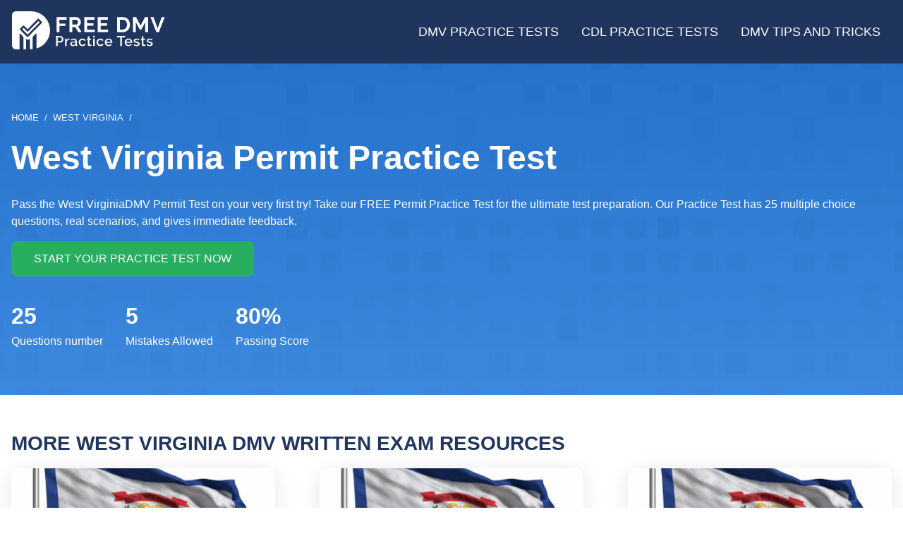

--- FILE ---
content_type: text/html; charset=UTF-8
request_url: https://freedmvpracticetests.com/wv-west-virginia/west-virginia-permit-practice-test
body_size: 9509
content:
<!DOCTYPE html><html lang="en" dir="ltr" prefix="og: https://ogp.me/ns#"><head><meta charset="utf-8" /><noscript><style>form.antibot * :not(.antibot-message) { display: none !important; }</style></noscript><script>(function(w,d,s,l,i){w[l]=w[l]||[];w[l].push({'gtm.start':
new Date().getTime(),event:'gtm.js'});var f=d.getElementsByTagName(s)[0],
j=d.createElement(s),dl=l!='dataLayer'?'&amp;l='+l:'';j.async=true;j.src=
'https://www.googletagmanager.com/gtm.js?id='+i+dl;f.parentNode.insertBefore(j,f);
})(window,document,'script','dataLayer','GTM-WXFMDJV');
</script><meta name="description" content="Pass the West VirginiaDMV Permit Test on your very first try! Take our FREE Permit Practice Test for the ultimate test preparation. Our Practice Test has 25 multiple choice questions, real scenarios, and gives immediate feedback." /><meta name="keywords" content="West Virginia Permit Practice Test" /><link rel="canonical" href="https://freedmvpracticetests.com/wv-west-virginia/west-virginia-permit-practice-test" /><meta property="og:site_name" content="Free DMV Practice Tests" /><meta property="og:type" content="article" /><meta property="og:url" content="https://freedmvpracticetests.com/wv-west-virginia/west-virginia-permit-practice-test" /><meta property="og:title" content="2026 Free West Virginia Permit Practice Test" /><meta property="og:description" content="Pass the West VirginiaDMV Permit Test on your very first try! Take our FREE Permit Practice Test for the ultimate test preparation. Our Practice Test has 25 multiple choice questions, real scenarios, and gives immediate feedback." /><meta name="Generator" content="Drupal 10 (https://www.drupal.org)" /><meta name="MobileOptimized" content="width" /><meta name="HandheldFriendly" content="true" /><meta name="viewport" content="width=device-width, initial-scale=1.0" /><script type="application/ld+json">{"@context": "https://schema.org","@graph": [{"@type": "WebApplication","url": "https://freedmvpracticetests.com/wv-west-virginia/west-virginia-permit-practice-test","name": "2026 Free West Virginia Permit Practice Test","applicationCategory": "EducationalApplication","operatingSystem": "All","aggregateRating": {"@type": "AggregateRating","ratingValue": "4.50","ratingCount": "10","bestRating": "5","worstRating": "1"},"offers": {"@type": "Offer","@id": "https://freedmvpracticetests.com/wv-west-virginia/west-virginia-permit-practice-test","price": "0.00","priceCurrency": "USD","url": "https://freedmvpracticetests.com/wv-west-virginia/west-virginia-permit-practice-test"}},{"@type": "WebPage","@id": "https://freedmvpracticetests.com/wv-west-virginia/west-virginia-permit-practice-test","breadcrumb": {"@type": "BreadcrumbList","itemListElement": [{"@type": "ListItem","position": 1,"name": "Home","item": "https://freedmvpracticetests.com/"},{"@type": "ListItem","position": 2,"name": "West Virginia","item": "https://freedmvpracticetests.com/wv-west-virginia"},{"@type": "ListItem","position": 3,"name": "","item": "https://freedmvpracticetests.com/wv-west-virginia/west-virginia-permit-practice-test"}]}},{"@type": "WebSite","@id": "https://freedmvpracticetests.com/","name": "Free DMV Practice Tests","url": "https://freedmvpracticetests.com/"}]
}</script><link href="https://adservice.google.com" rel="preconnect" crossorigin /><link href="https://tpc.googlesyndication.com" rel="preconnect" crossorigin /><link href="https://www.googletagservices.com" rel="preconnect" crossorigin /><link href="https://inventoryguidelines.rtbhouse.com" rel="preconnect" crossorigin /><script src="https://securepubads.g.doubleclick.net/tag/js/gpt.js" async></script><script src="https://inventoryguidelines.rtbhouse.com/dmv/prebid.js" async></script><link rel="icon" href="/themes/custom/fdpt_emulsify/favicon.ico" type="image/vnd.microsoft.icon" /><link rel="alternate" hreflang="en" href="https://freedmvpracticetests.com/wv-west-virginia/west-virginia-permit-practice-test" /><link rel="back" href="https://freedmvpracticetests.com/wv-west-virginia/west-virginia-permit-practice-test/back" /><link rel="revision" href="https://freedmvpracticetests.com/wv-west-virginia/west-virginia-permit-practice-test" /><title>2026 West Virginia Permit Practice Test</title><link rel="stylesheet" media="all" href="/sites/default/files/css/css_wae5xFqyO-N6gq0SIxYk9nHJcnKNZzzhr0B6GzTcdbo.css?delta=0&amp;language=en&amp;theme=fdpt_emulsify&amp;include=[base64]" /><link rel="stylesheet" media="all" href="/sites/default/files/css/css_3HT3-WeefCWbvK578LMURO1fVXnFpAnhsSkAPzzEzMc.css?delta=1&amp;language=en&amp;theme=fdpt_emulsify&amp;include=[base64]" /></head><body> <a href="#main-content" class="visually-hidden focusable"> Skip to main content </a> <noscript><iframe src="https://www.googletagmanager.com/ns.html?id=GTM-WXFMDJV" height="0" width="0" style="display:none;visibility:hidden;"></iframe></noscript><div class="dialog-off-canvas-main-canvas" data-off-canvas-main-canvas><div class="page-container"> <header class="header"><div class="header__inner"><div class="header__branding"> <a class="logo-link" href="/"
> <img class="logo__image" src="/themes/custom/fdpt_emulsify/images/logo.svg" alt="Free DMV Practice Tests" width="218" height="54" loading="lazy" /> </a></div><div class="header__menu"> <nav> <a href="#" id="toggle-expand" class="toggle-expand" aria-label="Expand main menu"> <span class="toggle-expand__line"></span> <span class="toggle-expand__line"></span> <span class="toggle-expand__line"></span> </a><div id="main-nav" class="main-nav"><ul class="main-menu"><li class="main-menu__item main-menu__item--with-sub"> <a href="/" title="Free DMV Practice Tests" class="main-menu__link main-menu__link--with-sub" data-drupal-link-system-path="&lt;front&gt;">DMV Practice Tests</a><ul class="main-menu main-menu--sub main-menu--sub-1"><li class="main-menu__item main-menu__item--sub main-menu__item--sub-1"> <a href="/dmv-permit-practice-test" title="Practice for the Written Temps or DMV Driver&#039;s Permit Test" class="main-menu__link main-menu__link--sub main-menu__link--sub-1">Permit Practice Test</a></li><li class="main-menu__item main-menu__item--sub main-menu__item--sub-1"> <a href="/motorcycle-permit-practice-test" title="Free Motorcycle Permit Test" class="main-menu__link main-menu__link--sub main-menu__link--sub-1">Free Motorcycle Permit Test</a></li><li class="main-menu__item main-menu__item--sub main-menu__item--sub-1"> <a href="/road-sign-practice-test" title="Road Signs Practice Test" class="main-menu__link main-menu__link--sub main-menu__link--sub-1">Road Signs Practice Test</a></li></ul></li><li class="main-menu__item main-menu__item--with-sub"> <a href="/cdl" title="Free CDL Practice Tests" class="main-menu__link main-menu__link--with-sub">CDL Practice Tests</a><ul class="main-menu main-menu--sub main-menu--sub-1"><li class="main-menu__item main-menu__item--sub main-menu__item--sub-1"> <a href="https://freedmvpracticetests.com/cdl/commercial-class-a-drivers-license-practice-test" title="CDL Class A Endorsement Practice Tests" class="main-menu__link main-menu__link--sub main-menu__link--sub-1">Class A CDL Practice</a></li><li class="main-menu__item main-menu__item--sub main-menu__item--sub-1"> <a href="https://freedmvpracticetests.com/cdl/class-b-commercial-drivers-license-practice-test" title="CDL Class B Endorsement Practice Tests" class="main-menu__link main-menu__link--sub main-menu__link--sub-1">Class B CDL Practice</a></li><li class="main-menu__item main-menu__item--sub main-menu__item--sub-1"> <a href="https://freedmvpracticetests.com/cdl/class-c-cdl-with-hazmat-endorsement-practice-test" title="Class C Hazmat Endorsement Practice Tests" class="main-menu__link main-menu__link--sub main-menu__link--sub-1">Class C Practice</a></li><li class="main-menu__item main-menu__item--sub main-menu__item--sub-1"> <a href="https://freedmvpracticetests.com/cdl/cdl-doubles-and-triples-endorsement-t-practice-test" title="CDL Doubles and Triples Endorsement T Practice Tests" class="main-menu__link main-menu__link--sub main-menu__link--sub-1">Doubles and Triples</a></li><li class="main-menu__item main-menu__item--sub main-menu__item--sub-1"> <a href="https://freedmvpracticetests.com/cdl/cdl-hazmat-endorsement-h-practice-test" title="CDL HazMat Endorsement H Practice Tests" class="main-menu__link main-menu__link--sub main-menu__link--sub-1">CDL HazMat Practice</a></li><li class="main-menu__item main-menu__item--sub main-menu__item--sub-1"> <a href="https://freedmvpracticetests.com/cdl/cdl-passenger-endorsement-p-practice-test" title="CDL Passenger Endorsement P Practice Tests" class="main-menu__link main-menu__link--sub main-menu__link--sub-1">CDL Passenger P Practice</a></li><li class="main-menu__item main-menu__item--sub main-menu__item--sub-1"> <a href="https://freedmvpracticetests.com/cdl/cdl-school-bus-endorsement-s-practice-test" title="CDL School Bus S Practice Tests" class="main-menu__link main-menu__link--sub main-menu__link--sub-1">CDL School Bus S Practice</a></li><li class="main-menu__item main-menu__item--sub main-menu__item--sub-1"> <a href="https://freedmvpracticetests.com/cdl/cdl-tanker-endorsement-n-practice-test" title="CDL Tanker Endorsement N Practice Test" class="main-menu__link main-menu__link--sub main-menu__link--sub-1">CDL Tanker N Practice</a></li><li class="main-menu__item main-menu__item--sub main-menu__item--sub-1"> <a href="https://freedmvpracticetests.com/cdl/cdl-tanker-and-hazmat-combo-endorsement-x" title="Combination Tank / Hazmat Endorsement Practice Tests" class="main-menu__link main-menu__link--sub main-menu__link--sub-1">Tank / Hazmat Practice Tests</a></li></ul></li><li class="main-menu__item"> <a href="/blog" title="DMV Practice Tests Tips" class="main-menu__link">DMV Tips and Tricks</a></li></ul></div></nav></div></div></header><div class="main" id="main-content"> <main role="main" class="main-content"><div><div data-drupal-messages-fallback class="hidden"></div><form class="permit-quiz-view-form" data-drupal-selector="permit-quiz-view-form" action="/wv-west-virginia/west-virginia-permit-practice-test" method="post" id="permit-quiz-view-form" accept-charset="UTF-8"><div data-drupal-selector="edit-content" class="permit_quiz"><div class="layout layout--50-50 heading-inherit layout-two-col" style="color:#ffffff;padding-top:4rem;padding-bottom:4rem"><div class="layout__background" style="background-image:linear-gradient(to bottom, rgb(21, 99, 190) 0%, rgb(79, 153, 238) 100%)"><div> <picture loading="eager" width="1920" height="588" class="image"
> <source srcset="/sites/default/files/styles/w1920/public/images/background.png 1x" media="(min-width: 1366px)" type="image/png" width="1920" height="588"/> <source srcset="/sites/default/files/styles/w1366/public/images/background.png 1x" media="(min-width: 1200px)" type="image/png" width="1366" height="418"/> <source srcset="/sites/default/files/styles/w1200/public/images/background.png 1x" media="(min-width: 992px)" type="image/png" width="1200" height="368"/> <source srcset="/sites/default/files/styles/w992/public/images/background.png 1x" media="(min-width: 768px)" type="image/png" width="992" height="304"/> <source srcset="/sites/default/files/styles/w768/public/images/background.png 1x" media="(min-width: 576px)" type="image/png" width="768" height="235"/> <source srcset="/sites/default/files/styles/w576/public/images/background.png 1x" type="image/png" width="576" height="176"/> <img class="image" src="/sites/default/files/styles/w1920/public/images/background.png" alt="Hero background" width="1920" height="588" /></picture></div></div><div class="layout__inner" ><div class="layout-two-col__region layout-two-col__region--top layout-two-col__region--span layout__region"><div class="block"> <nav role='navigation' aria-labelledby='system-breadcrumb'><h2 class="visually-hidden" id='system-breadcrumb'>Breadcrumb</h2><ol class="breadcrumb"><li class="breadcrumb__item"> <a class="breadcrumb__link" href="/">Home</a></li><li class="breadcrumb__item"> <a class="breadcrumb__link" href="/wv-west-virginia">West Virginia</a></li><li class="breadcrumb__item"></li></ol> </nav></div></div><div class="layout-two-col__region layout-two-col__region--left layout-two-col__region--span layout__region"><div class="block"><div><h1>West Virginia Permit Practice Test</h1></div></div><div class="block"><div class="quiz-description"><div><div class="layout layout-one-col" ><div class="layout__inner" ><div class="layout-one-col__region layout__region"><div class="paragraph paragraph__html" data-pid="4182"><div class="text-long">Pass the West VirginiaDMV Permit Test on your very first try! Take our FREE Permit Practice Test for the ultimate test preparation. Our Practice Test has 25 multiple choice questions, real scenarios, and gives immediate feedback.</div></div><div class="paragraph paragraph__block" data-pid="5967"><div><div id="block-quizstartbutton" class="block"> <input class="button--green button--upper button--margin-bottom button js-form-submit form-submit form-item__button" type="submit" name="quiz_submit" value="Start your practice test now" /></div></div></div></div></div></div></div></div></div></div><div class="layout-two-col__region layout-two-col__region--bottom layout-two-col__region--span layout__region"><div class="block"><div class="number-info"><div class="number-info__item"><div class="number-info__number"> 25</div><div class="number-info__text"> Questions number</div></div><div class="number-info__item"><div class="number-info__number"> 5</div><div class="number-info__text"> Mistakes Allowed</div></div><div class="number-info__item"><div class="number-info__number"> 80%</div><div class="number-info__text"> Passing Score</div></div></div></div></div></div></div><div class="block"><div id="gamw_c6f74219-ad4f-44eb-94c1-62171c27e2eb" data-prebid-id="uPKKBCziwIoiEIGArHn4" data-uuid="c6f74219-ad4f-44eb-94c1-62171c27e2eb" data-ad-unit="dmv/freedmvpracticetests.com" data-machine-name="fdpt_leader_board_ros_desktop" data-out-of-page="false" data-out-of-page-format="" data-targeting="[]" data-sizes="[[320,50],[468,60],[728,90],[970,90]]" data-responsive-sizes="{&quot;0&quot;:[[320,50]],&quot;576&quot;:[[320,50],[468,60]],&quot;768&quot;:[[468,60],[728,90]],&quot;992&quot;:[[320,50],[728,90]],&quot;1200&quot;:[[970,90]],&quot;1366&quot;:[[970,90]]}" class="js-gamw-slot gamw-dmv-freedmvpracticetestscom"></div></div><div class="layout layout-one-col" style="padding-top:1rem;padding-bottom:1rem"><div class="layout__inner" ><div class="layout-one-col__region layout__region"><div class="block views-element-container"><h2 class="h2">More West Virginia DMV Written Exam Resources</h2><div><div class="js-view-dom-id-ad8e54dde178f444bc341619f48bba6e71cac71af56ca9bec70c168d216e8beb refreshable"><div class="quizzes-rows"><div class="css-grid css-grid--masonry"><div class="css-grid__item"><div class="card"data-quiz-id="162"><div class="card__image"> <picture width="768" height="369" class="image"
> <source srcset="/sites/default/files/styles/500x240/https/master-7rqtwti-pp6rdg3sgfow4.us-3.platformsh.site/storage/images/146888762-3-0-0-60d9d09c40ffd327923217.jpg 1x" media="(min-width: 768px)" type="image/jpeg" width="500" height="240"/> <source srcset="/sites/default/files/styles/768x369/https/master-7rqtwti-pp6rdg3sgfow4.us-3.platformsh.site/storage/images/146888762-3-0-0-60d9d09c40ffd327923217.jpg 1x" type="image/jpeg" width="768" height="369"/> <img class="image" src="/sites/default/files/styles/768x369/https/master-7rqtwti-pp6rdg3sgfow4.us-3.platformsh.site/storage/images/146888762-3-0-0-60d9d09c40ffd327923217.jpg" alt="West Virginia Permit Practice Test 2" width="768" height="369" loading="lazy" /></picture></div><div class="card__content"><div class="card__header"><h3 class="card__heading"> West Virginia Permit Practice Test 2</h3> <svg class="card__icon" > <use xlink:href="/themes/custom/fdpt_emulsify/dist/icons.svg#arrow-right"></use></svg></div><p class="card__body"> Take our FREE WV Permit Practice Test today!</p> <a class="card__link" href="/wv-west-virginia/west-virginia-permit-practice-test-2"
> West Virginia Permit Practice Test 2 </a><div class="card__bottom"><div class="card__column card__column--questions"><div class="card__value">25</div><div class="card__description">Questions</div></div><div class="card__column card__column--mistakes"><div class="card__value">5 mistakes</div><div class="card__description">Allowed to pass</div></div></div></div></div></div><div class="css-grid__item"><div class="card"data-quiz-id="161"><div class="card__image"> <picture width="768" height="369" class="image"
> <source srcset="/sites/default/files/styles/500x240/https/master-7rqtwti-pp6rdg3sgfow4.us-3.platformsh.site/storage/images/146888762-4-0-0-60d9d09be9ab2824069549.jpg 1x" media="(min-width: 768px)" type="image/jpeg" width="500" height="240"/> <source srcset="/sites/default/files/styles/768x369/https/master-7rqtwti-pp6rdg3sgfow4.us-3.platformsh.site/storage/images/146888762-4-0-0-60d9d09be9ab2824069549.jpg 1x" type="image/jpeg" width="768" height="369"/> <img class="image" src="/sites/default/files/styles/768x369/https/master-7rqtwti-pp6rdg3sgfow4.us-3.platformsh.site/storage/images/146888762-4-0-0-60d9d09be9ab2824069549.jpg" alt="West Virginia Permit Practice Test 3" width="768" height="369" loading="lazy" /></picture></div><div class="card__content"><div class="card__header"><h3 class="card__heading"> West Virginia Permit Practice Test 3</h3> <svg class="card__icon" > <use xlink:href="/themes/custom/fdpt_emulsify/dist/icons.svg#arrow-right"></use></svg></div><p class="card__body"> Are you prepared for your DMV Permit Test?</p> <a class="card__link" href="/wv-west-virginia/west-virginia-permit-practice-test-3"
> West Virginia Permit Practice Test 3 </a><div class="card__bottom"><div class="card__column card__column--questions"><div class="card__value">25</div><div class="card__description">Questions</div></div><div class="card__column card__column--mistakes"><div class="card__value">5 mistakes</div><div class="card__description">Allowed to pass</div></div></div></div></div></div><div class="css-grid__item"><div class="card"data-quiz-id="160"><div class="card__image"> <picture width="768" height="369" class="image"
> <source srcset="/sites/default/files/styles/500x240/https/master-7rqtwti-pp6rdg3sgfow4.us-3.platformsh.site/storage/images/146888762-5-0-0-60d9d09b9f170089615083.jpg 1x" media="(min-width: 768px)" type="image/jpeg" width="500" height="240"/> <source srcset="/sites/default/files/styles/768x369/https/master-7rqtwti-pp6rdg3sgfow4.us-3.platformsh.site/storage/images/146888762-5-0-0-60d9d09b9f170089615083.jpg 1x" type="image/jpeg" width="768" height="369"/> <img class="image" src="/sites/default/files/styles/768x369/https/master-7rqtwti-pp6rdg3sgfow4.us-3.platformsh.site/storage/images/146888762-5-0-0-60d9d09b9f170089615083.jpg" alt="West Virginia Permit Practice Test 4" width="768" height="369" loading="lazy" /></picture></div><div class="card__content"><div class="card__header"><h3 class="card__heading"> West Virginia Permit Practice Test 4</h3> <svg class="card__icon" > <use xlink:href="/themes/custom/fdpt_emulsify/dist/icons.svg#arrow-right"></use></svg></div><p class="card__body"> Want to know what questions will be on the DMV Permit Test?</p> <a class="card__link" href="/wv-west-virginia/west-virginia-permit-practice-test-4"
> West Virginia Permit Practice Test 4 </a><div class="card__bottom"><div class="card__column card__column--questions"><div class="card__value">25</div><div class="card__description">Questions</div></div><div class="card__column card__column--mistakes"><div class="card__value">5 mistakes</div><div class="card__description">Allowed to pass</div></div></div></div></div></div><div class="css-grid__item"><div class="card"data-quiz-id="159"><div class="card__image"> <picture width="768" height="369" class="image"
> <source srcset="/sites/default/files/styles/500x240/https/master-7rqtwti-pp6rdg3sgfow4.us-3.platformsh.site/storage/images/146888762-6-0-0-60d9d09b539a6396510604.jpg 1x" media="(min-width: 768px)" type="image/jpeg" width="500" height="240"/> <source srcset="/sites/default/files/styles/768x369/https/master-7rqtwti-pp6rdg3sgfow4.us-3.platformsh.site/storage/images/146888762-6-0-0-60d9d09b539a6396510604.jpg 1x" type="image/jpeg" width="768" height="369"/> <img class="image" src="/sites/default/files/styles/768x369/https/master-7rqtwti-pp6rdg3sgfow4.us-3.platformsh.site/storage/images/146888762-6-0-0-60d9d09b539a6396510604.jpg" alt="West Virginia Permit Practice Test 5" width="768" height="369" loading="lazy" /></picture></div><div class="card__content"><div class="card__header"><h3 class="card__heading"> West Virginia Permit Practice Test 5</h3> <svg class="card__icon" > <use xlink:href="/themes/custom/fdpt_emulsify/dist/icons.svg#arrow-right"></use></svg></div><p class="card__body"> Your Permit Test is coming up, and we&#039;re here to help you pass!</p> <a class="card__link" href="/wv-west-virginia/west-virginia-permit-practice-test-5"
> West Virginia Permit Practice Test 5 </a><div class="card__bottom"><div class="card__column card__column--questions"><div class="card__value">25</div><div class="card__description">Questions</div></div><div class="card__column card__column--mistakes"><div class="card__value">5 mistakes</div><div class="card__description">Allowed to pass</div></div></div></div></div></div><div class="css-grid__item"><div class="card"data-quiz-id="778"><div class="card__image"> <picture width="768" height="369" class="image"
> <source srcset="/sites/default/files/styles/500x240/https/master-7rqtwti-pp6rdg3sgfow4.us-3.platformsh.site/storage/images/177368144-100-0-0-60d9d168b8b6c838312293.png 1x" media="(min-width: 768px)" type="image/png" width="500" height="240"/> <source srcset="/sites/default/files/styles/768x369/https/master-7rqtwti-pp6rdg3sgfow4.us-3.platformsh.site/storage/images/177368144-100-0-0-60d9d168b8b6c838312293.png 1x" type="image/png" width="768" height="369"/> <img class="image" src="/sites/default/files/styles/768x369/https/master-7rqtwti-pp6rdg3sgfow4.us-3.platformsh.site/storage/images/177368144-100-0-0-60d9d168b8b6c838312293.png" alt="West Virginia Road Signs and Traffic Signals Test" width="768" height="369" loading="lazy" /></picture></div><div class="card__content"><div class="card__header"><h3 class="card__heading"> West Virginia Road Signs and Traffic Signals Test</h3> <svg class="card__icon" > <use xlink:href="/themes/custom/fdpt_emulsify/dist/icons.svg#arrow-right"></use></svg></div><p class="card__body"> Practice your West Virginia Road Signs and Traffic Signals with this FREE p</p> <a class="card__link" href="/wv-west-virginia/west-virginia-road-signs-and-traffic-signals-test"
> West Virginia Road Signs and Traffic Signals Test </a><div class="card__bottom"><div class="card__column card__column--questions"><div class="card__value">25</div><div class="card__description">Questions</div></div><div class="card__column card__column--mistakes"><div class="card__value">5 mistakes</div><div class="card__description">Allowed to pass</div></div></div></div></div></div></div></div></div></div></div></div></div></div><div class="layout layout-one-col" ><div class="layout__inner" ><div class="layout-one-col__region layout__region"><div class="block"><div class="paragraphs"><div class="layout layout-one-col" ><div class="layout__inner" ><div class="layout-one-col__region layout__region"><div class="paragraph paragraph__html" data-pid="593"><div class="text-long"><h2>Pass the West Virginia Teen Permit Test Using Practice Tests</h2><p>If you're ready to get your West Virginia driving permit, take our WV permit practice test. The more you take it, the better your chances of passing the official test on the first try.</p><h3>How Our Practice Test Helps You</h3><p>It is the dream of every young kid to be able to drive a car for the first time, and this dream can finally be realized by teenagers over the age of 15 in West Virginia. While most states require teenagers to take a drivers education course before obtaining their permits, West Virginia only requires your parents' permission. Since you may not have any previous driving knowledge, our WV permit practice test becomes even more important. Taking our practice test will make the studying process much easier. You will will learn the new information quicker while also being able to identify any of your problem areas.</p><p>When you think you are ready to obtain your West Virginia teen permit, you will head to your local DMV office to take the test. The West Virginia DMV permit test consists of 25 multiple-choice questions. These questions cover the rules of the road, safe driving habits, road signs and more. A score of 80 percent is needed in order to pass the test, so you will need to get at least 20 questions right to receive your West Virginia driving permit.</p><p>Our West Virginia permit practice tests are designed to be similar to the test at your local DMV. Since the practice test contains randomized questions, it is recommended that you take it multiple times. This way, you'll be better prepared for the questions you will need to answer on the West Virginia DMV permit test. While the practice test will spend some time on road signs, you can also take a practice test exclusively devoted to <a href="/wv-west-virginia/road-signs-and-signals-practice-test">road signs.</a> Once you have a firm grasp on the material and have passed our practice tests multiple times, it will be time to head to your local DMV and get your West Virginia teen driving permit.</p></div></div></div></div></div></div></div></div></div></div><div class="layout layout-one-col" ><div class="layout__inner" style="position:absolute;top:0;left:0;right:0;transform:translateY(-50%);display:flex;justify-content:center"><div class="layout-one-col__region layout__region"><div class="block"> <input type="submit" name="quiz_submit" value="Start your practice test now" class="button js-form-submit form-submit form-item__button" /></div></div></div></div><div class="layout layout-one-col" ><div class="layout__inner" ><div class="layout-one-col__region layout__region"><div class="block layout views-element-container"><h2 class="h2">West Virginia DMV Sample Test Questions</h2><div><div class="js-view-dom-id-b1cd4d8cf8fbc2e74d6fef8ccc5fe1d266060bb352e5bb7614097d48fb6153f1"><div class="question-examples"><div class="question"><div class="question__title"> A crash involving injury or more than $500 worth of damage must be reported within:</div><ul class="question__options"><li>24 hours.</li><li>5 days.</li><li>7 days.</li><li>15 days.</li><li>30 days.</li></ul></div><div class="question"><div class="question__title"> A school driver eligibility certificate requires that an applicant&#039;s parent or legal guardian must submit _______ proofs of WV residency.</div><ul class="question__options"><li>1</li><li>2</li><li>3</li><li>4</li><li>5</li></ul></div><div class="question"><div class="question__title"> As far as the driving record goes, how many &quot;points&quot; does failure to maintain control of the vehicle warrant?</div><ul class="question__options"><li>2</li><li>3</li><li>5</li><li>6</li><li>8</li></ul></div><div class="question"><div class="question__title"> Barring poor weather or road conditions, what is the minimum speed at which you should operate your motor vehicle on the interstate?</div><ul class="question__options"><li>45 mph.</li><li>50 mph.</li><li>55 mph.</li><li>60 mph.</li><li>65 mph.</li></ul></div><div class="question"><div class="question__title"> For out-of-state transfers for applicants under the age of 18, which of the following is true of their past driving record?</div><ul class="question__options"><li>No matter the state record or permits issued, an applicant under the age of 18 wishing to receive a driver&#039;s license permit in West Virginia may not have their driving record transferred.</li><li>All previous state permits and records automatically transfer to a West Virginia driver&#039;s license permit.</li><li>If an applicant under the age of 18 presents their driving record from their previous state, they will be credited with the time they held their previous driver&#039;s license permit and it will be put towards the requirement time period necessary for a level 1 GDL instruction permit.</li><li>Applicants under the age of 18 cannot obtain a West Virginia driver&#039;s license permit until they are 21 years of age.</li><li>None of the answers listed.</li></ul></div></div></div></div></div></div></div></div><div class="layout layout-one-col" style="padding-top:1rem;padding-bottom:1rem"><div class="layout__inner" ><div class="layout-one-col__region layout__region"><div class="block views-element-container"><h2 class="h2">Hand book study guide</h2><div><div class="js-view-dom-id-a22820a5c127ab1bded1310a202d66e242ddddacf9c2ee9f129501901060041a"><div class="css-grid"><div class="css-grid__item"><div class="card card--simple"><div class="card__image"> <picture width="768" height="369" class="image"
> <source srcset="/sites/default/files/styles/500x240/theme/fdpt_emulsify/images/quiz_default.jpg 1x" media="(min-width: 768px)" type="image/jpeg" width="500" height="240"/> <source srcset="/sites/default/files/styles/768x369/theme/fdpt_emulsify/images/quiz_default.jpg 1x" type="image/jpeg" width="768" height="369"/> <img class="image" src="/sites/default/files/styles/768x369/theme/fdpt_emulsify/images/quiz_default.jpg" alt="West Virginia Driver&#039;s License Handbook" width="768" height="369" loading="lazy" /></picture></div><div class="card__content"><div class="card__header"><h3 class="card__heading"> <span>West Virginia Driver&#039;s License Handbook</span></h3> <svg class="card__icon" > <use xlink:href="/themes/custom/fdpt_emulsify/dist/icons.svg#arrow-right"></use></svg></div> <a class="card__link" href="/wv-west-virginia/west-virginia-drivers-license-handbook"
> <span>West Virginia Driver&#039;s License Handbook</span> </a></div></div></div></div></div></div></div></div></div></div><div class="layout layout-one-col" style="padding-top:1rem;padding-bottom:1rem"><div class="layout__inner" ><div class="layout-one-col__region layout__region"><div class="block views-element-container"><h2 class="h2">Blog</h2><div><div class="js-view-dom-id-0176e285c9a3dcd20a569332f2563b6aa56d9c2a2316b8f86bed448747f6d244"><div class="css-grid css-grid--masonry"><div class="css-grid__item"><div class="card"><div class="card__image"><div><div> <picture loading="eager" width="768" height="369" class="image"
> <source srcset="/sites/default/files/styles/500x240/public/images/Enter%20the%20roundabout.jpg 1x" media="(min-width: 768px)" type="image/jpeg" width="500" height="240"/> <source srcset="/sites/default/files/styles/768x369/public/images/Enter%20the%20roundabout.jpg 1x" type="image/jpeg" width="768" height="369"/> <img class="image" src="/sites/default/files/styles/768x369/public/images/Enter%20the%20roundabout.jpg" alt="A Roundabout" width="768" height="369" loading="lazy" /></picture></div></div></div><div class="card__content"><div class="card__header"><h3 class="card__heading"> Roundabouts, Traffic Circles, and Rotaries: Navigating the Differences</h3> <svg class="card__icon" > <use xlink:href="/themes/custom/fdpt_emulsify/dist/icons.svg#arrow-right"></use></svg></div><p class="card__body"> In the world of roadways and intersections, the terms &quot;roundabout,&quot; &quot;tra</p> <a class="card__link" href="/blog/roundabouts-traffic-circles-and-rotaries-navigating-the-differences"
> Roundabouts, Traffic Circles, and Rotaries: Navigating the Differences </a></div></div></div><div class="css-grid__item"><div class="card"><div class="card__image"><div><div> <picture loading="eager" width="768" height="369" class="image"
> <source srcset="/sites/default/files/styles/500x240/public/images/Roundabout.jpg 1x" media="(min-width: 768px)" type="image/jpeg" width="500" height="240"/> <source srcset="/sites/default/files/styles/768x369/public/images/Roundabout.jpg 1x" type="image/jpeg" width="768" height="369"/> <img class="image" src="/sites/default/files/styles/768x369/public/images/Roundabout.jpg" alt="Roundabout" width="768" height="369" loading="lazy" /></picture></div></div></div><div class="card__content"><div class="card__header"><h3 class="card__heading"> Mastering the Roundabout: A Guide to Efficient and Safe Navigation</h3> <svg class="card__icon" > <use xlink:href="/themes/custom/fdpt_emulsify/dist/icons.svg#arrow-right"></use></svg></div><p class="card__body"> Roundabouts, those circular intersections that have become increas</p> <a class="card__link" href="/blog/mastering-the-roundabout-a-guide-to-efficient-and-safe-navigation"
> Mastering the Roundabout: A Guide to Efficient and Safe Navigation </a></div></div></div><div class="css-grid__item"><div class="card"><div class="card__image"><div><div> <picture loading="eager" width="768" height="369" class="image"
> <source srcset="/sites/default/files/styles/500x240/public/images/9and3-steering-wheel-hand-position.jpg 1x" media="(min-width: 768px)" type="image/jpeg" width="500" height="240"/> <source srcset="/sites/default/files/styles/768x369/public/images/9and3-steering-wheel-hand-position.jpg 1x" type="image/jpeg" width="768" height="369"/> <img class="image" src="/sites/default/files/styles/768x369/public/images/9and3-steering-wheel-hand-position.jpg" alt="9 and 3 Steering Wheel Hand Postion" width="768" height="369" loading="lazy" /></picture></div></div></div><div class="card__content"><div class="card__header"><h3 class="card__heading"> The Evolution of Steering Wheel Hand Positions: Safety First!</h3> <svg class="card__icon" > <use xlink:href="/themes/custom/fdpt_emulsify/dist/icons.svg#arrow-right"></use></svg></div><p class="card__body"> Driving is an essential skill that many of us acquire at a young age.</p> <a class="card__link" href="/blog/the-evolution-of-steering-wheel-hand-positions-safety-first"
> The Evolution of Steering Wheel Hand Positions: Safety First! </a></div></div></div></div></div></div></div></div></div></div><div class="block"><div id="gamw_5a22c242-b65a-4e95-9f60-28e4aaade5e6" data-prebid-id="uPKKBCziwIoiEIGArHn4" data-uuid="5a22c242-b65a-4e95-9f60-28e4aaade5e6" data-ad-unit="dmv/freedmvpracticetests.com" data-machine-name="fdpt_footer_board_ros_desktop" data-out-of-page="false" data-out-of-page-format="" data-targeting="[]" data-sizes="[[234,60],[300,50],[300,75],[320,50],[468,60],[728,90],[970,90]]" data-responsive-sizes="{&quot;0&quot;:[[234,60],[300,50],[300,75],[320,50]],&quot;576&quot;:[[234,60],[300,50],[300,75],[320,50],[468,60]],&quot;768&quot;:[[468,60],[728,90]],&quot;992&quot;:[[320,50],[728,90]],&quot;1200&quot;:[[970,90]],&quot;1366&quot;:[[970,90]]}" class="js-gamw-slot gamw-dmv-freedmvpracticetestscom"></div></div></div><input data-drupal-selector="edit-submission-id" type="hidden" name="submission_id" value="" class="form-item__hidden" /><input autocomplete="off" data-drupal-selector="form-02dwnos8htxrek1lqd6ms6kbeghqkonpfatytakdb8o" type="hidden" name="form_build_id" value="form-02dWNos8hTxreK1LQd6mS6kBeghqKoNpFaTytAKdB8o" class="form-item__hidden" /><input data-drupal-selector="edit-permit-quiz-view-form" type="hidden" name="form_id" value="permit_quiz_view_form" class="form-item__hidden" /><div class="actions--centered form-actions js-form-wrapper form-wrapper" data-drupal-selector="edit-actions" id="edit-actions"><input class="visually-hidden button js-form-submit form-submit form-item__submit" data-drupal-selector="edit-submit" type="submit" id="edit-submit" name="quiz_submit" value="Start your practice test now" /></div></form></div> </main></div> <footer class="footer"><div class="footer__inner"><div class="footer__top"><div class="footer__branding"> <a class="logo-link" href="/"
> <img class="logo__image" src="/themes/custom/fdpt_emulsify/images/logo.svg" alt="Free DMV Practice Tests" width="218" height="54" loading="lazy" /> </a></div><div class="footer__about"> Based on real DMV manuals. Over 20,000 questions to help you study.</div><div class="footer__social"><div class="social-menu"><div class="social-menu__title">Stay connected</div><ul class="social-menu__list"><li class="social-menu__item"> <a class="social-menu__link" href="https://www.facebook.com/FreeDMVPracticeTests"
> <svg class="social-menu__icon" > <use xlink:href="/themes/custom/fdpt_emulsify/dist/icons.svg#facebook"></use></svg> <span class="social-menu__text visually-hidden">Facebook</span> </a></li><li class="social-menu__item"> <a class="social-menu__link" href="https://twitter.com/freedmvtests"
> <svg class="social-menu__icon" > <use xlink:href="/themes/custom/fdpt_emulsify/dist/icons.svg#twitter"></use></svg> <span class="social-menu__text visually-hidden">Twitter</span> </a></li></ul></div></div></div><div class="footer__content"><div class="footer__menu"> <nav role="navigation" aria-labelledby="block-footer-menu" id="block-footer"><h2 class="visually-hidden" id="block-footer-menu">Footer</h2><div id="footer-nav" class="footer-nav"><ul class="footer-menu"><li class="footer-menu__item footer-menu__item--with-sub"> <a href="/" title="Free DMV Practice Test" class="footer-menu__link footer-menu__link--with-sub" data-drupal-link-system-path="&lt;front&gt;">Driving Tests</a><ul class="footer-menu footer-menu--sub footer-menu--sub-1"><li class="footer-menu__item footer-menu__item--sub footer-menu__item--sub-1"> <a href="/dmv-permit-practice-test" title="Free Permit Practice Test" class="footer-menu__link footer-menu__link--sub footer-menu__link--sub-1">Permit Practice Test</a></li><li class="footer-menu__item footer-menu__item--sub footer-menu__item--sub-1"> <a href="" title="Free Driving Tests for Teenagers" class="footer-menu__link footer-menu__link--sub footer-menu__link--sub-1">Free Driving Tests for Teens</a></li><li class="footer-menu__item footer-menu__item--sub footer-menu__item--sub-1"> <a href="" title="Free DMV Practice Tests for Seniors" class="footer-menu__link footer-menu__link--sub footer-menu__link--sub-1">Free Practice Tests for Seniors</a></li><li class="footer-menu__item footer-menu__item--sub footer-menu__item--sub-1"> <a href="/practice-tests-drivers-license-renewal" title="Free DMV Practice Tests for License Renewal" class="footer-menu__link footer-menu__link--sub footer-menu__link--sub-1" data-drupal-link-system-path="node/8128">Free Practice Tests for License Renewal</a></li><li class="footer-menu__item footer-menu__item--sub footer-menu__item--sub-1"> <a href="/motorcycle-permit-practice-test" title="Free Motorcycle Permit Test" class="footer-menu__link footer-menu__link--sub footer-menu__link--sub-1">Free Motorcycle Permit Test</a></li><li class="footer-menu__item footer-menu__item--sub footer-menu__item--sub-1"> <a href="/road-sign-practice-test" title="Road Signs Practice Test" class="footer-menu__link footer-menu__link--sub footer-menu__link--sub-1">Road Signs Practice Test</a></li><li class="footer-menu__item footer-menu__item--sub footer-menu__item--sub-1"> <a href="/cdl-practice-test" title="CDL Endorsement Practice Tests" class="footer-menu__link footer-menu__link--sub footer-menu__link--sub-1">CDL Practice</a></li></ul></li><li class="footer-menu__item footer-menu__item--with-sub"> <a href="/cdl" title="Free CDL Practice Tests" class="footer-menu__link footer-menu__link--with-sub">CDL Practice Tests</a><ul class="footer-menu footer-menu--sub footer-menu--sub-1"><li class="footer-menu__item footer-menu__item--sub footer-menu__item--sub-1"> <a href="https://freedmvpracticetests.com/cdl/commercial-class-a-drivers-license-practice-test" title="Commercial Class A Drivers License Practice Test" class="footer-menu__link footer-menu__link--sub footer-menu__link--sub-1">Class A Written Practice Tests</a></li><li class="footer-menu__item footer-menu__item--sub footer-menu__item--sub-1"> <a href="https://freedmvpracticetests.com/cdl/class-b-commercial-drivers-license-practice-test" class="footer-menu__link footer-menu__link--sub footer-menu__link--sub-1">Class B Written Practice Tests</a></li><li class="footer-menu__item footer-menu__item--sub footer-menu__item--sub-1"> <a href="https://freedmvpracticetests.com/cdl/class-c-cdl-with-hazmat-endorsement-practice-test" title="Class C CDL with Hazmat Endorsement" class="footer-menu__link footer-menu__link--sub footer-menu__link--sub-1">Class C Written Practice Tests</a></li><li class="footer-menu__item footer-menu__item--sub footer-menu__item--sub-1"> <a href="https://freedmvpracticetests.com/cdl/cdl-doubles-and-triples-endorsement-t-practice-test" title="CDL Doubles and Triples Endorsement T Practice Tests" class="footer-menu__link footer-menu__link--sub footer-menu__link--sub-1">CDL Doubles and Triples Practice Test</a></li><li class="footer-menu__item footer-menu__item--sub footer-menu__item--sub-1"> <a href="https://freedmvpracticetests.com/cdl/cdl-hazmat-endorsement-h-practice-test" title="CDL HazMat Endorsement H Practice Tests" class="footer-menu__link footer-menu__link--sub footer-menu__link--sub-1">CDL HazMat H Practice Test</a></li><li class="footer-menu__item footer-menu__item--sub footer-menu__item--sub-1"> <a href="https://freedmvpracticetests.com/cdl/cdl-passenger-endorsement-p-practice-test" title="CDL Passenger Endorsement P Practice Tests" class="footer-menu__link footer-menu__link--sub footer-menu__link--sub-1">CDL Passenger P Practice Test</a></li><li class="footer-menu__item footer-menu__item--sub footer-menu__item--sub-1"> <a href="https://freedmvpracticetests.com/cdl/cdl-school-bus-endorsement-s-practice-test" title="CDL School Bus S Practice Tests" class="footer-menu__link footer-menu__link--sub footer-menu__link--sub-1">CDL School Bus S Practice Test</a></li><li class="footer-menu__item footer-menu__item--sub footer-menu__item--sub-1"> <a href="https://freedmvpracticetests.com/cdl/cdl-tanker-endorsement-n-practice-test" title="CDL Tanker Endorsement N Practice Test" class="footer-menu__link footer-menu__link--sub footer-menu__link--sub-1">CDL Tanker N Practice Test</a></li><li class="footer-menu__item footer-menu__item--sub footer-menu__item--sub-1"> <a href="https://freedmvpracticetests.com/cdl/cdl-tanker-and-hazmat-combo-endorsement-x" title="Combination Tank / Hazmat Endorsement Practice Tests" class="footer-menu__link footer-menu__link--sub footer-menu__link--sub-1">Tank / Hazmat Practice Tests</a></li></ul></li><li class="footer-menu__item"> <a href="" title="Free DMV Resources to help you pass your test" class="footer-menu__link">DMV Resources</a></li><li class="footer-menu__item footer-menu__item--with-sub"> <a href="/blog" title="DMV Practice Tests Tips" class="footer-menu__link footer-menu__link--with-sub">Tips and Tricks</a><ul class="footer-menu footer-menu--sub footer-menu--sub-1"><li class="footer-menu__item footer-menu__item--sub footer-menu__item--sub-1"> <a href="/blog/is-your-vehicle-ready-for-the-dmv-road-test" title="IS YOUR VEHICLE READY FOR THE DMV ROAD TEST?" class="footer-menu__link footer-menu__link--sub footer-menu__link--sub-1">Is Your Car Ready for the Road Test?</a></li><li class="footer-menu__item footer-menu__item--sub footer-menu__item--sub-1"> <a href="/blog/understanding-right-of-way-who-goes-first" title="Understanding Right-of-Way: Who Goes First?" class="footer-menu__link footer-menu__link--sub footer-menu__link--sub-1">Understanding Right-of-Way.</a></li><li class="footer-menu__item footer-menu__item--sub footer-menu__item--sub-1"> <a href="/blog/why-do-many-aspiring-drivers-fail-their-road-test" title="Why Do Many Aspiring Drivers Fail Their Road Test?" class="footer-menu__link footer-menu__link--sub footer-menu__link--sub-1">Why Do People Fail Their Road Test?</a></li></ul></li></ul></div> </nav><div id="block-fdpt-emulsify-funding-choices" class="block"><script async src="https://fundingchoicesmessages.google.com/i/pub-1399070769207009?ers=1" nonce="fsr4eMAY5NNL3la4o7cG3Q"></script><script nonce="fsr4eMAY5NNL3la4o7cG3Q">(function() {function signalGooglefcPresent() {if (!window.frames['googlefcPresent']) {if (document.body) {const iframe = document.createElement('iframe'); iframe.style = 'width: 0; height: 0; border: none; z-index: -1000; left: -1000px; top: -1000px;'; iframe.style.display = 'none'; iframe.name = 'googlefcPresent'; document.body.appendChild(iframe);} else {setTimeout(signalGooglefcPresent, 0);}}}signalGooglefcPresent();})();</script></div><ul class="inline-menu inline-menu--second"><li class="inline-menu__item"> <a href="https://dmvappointments.org/" class="inline-menu__link">DMVAppointments.org</a></li><li class="inline-menu__item"> <a href="https://dmvwaittimes.org/" class="inline-menu__link">DMV Wait Times</a></li><li class="inline-menu__item"> <a href="https://www.permit-tests.com/" class="inline-menu__link">Permit Tests</a></li><li class="inline-menu__item"> <a href="https://www.drivingtheorypractice.co.uk/" class="inline-menu__link">Driving Theory Practice UK</a></li><li class="inline-menu__item"> <a href="https://postofficereview.org/" class="inline-menu__link">Post Office Review</a></li></ul></div></div><div class="footer__bottom"><div class="footer__resources"><ul class="inline-menu"><li class="inline-menu__item"> <a href="/contact" title="Contact Free DMV Practice Tests" class="inline-menu__link">Contact Us / Media Inquiries</a></li><li class="inline-menu__item"> <a href="/privacy-policy" class="inline-menu__link">Privacy Policy</a></li><li class="inline-menu__item"> <a href="/disclaimer" class="inline-menu__link">Disclaimer</a></li><li class="inline-menu__item"> <a href="/terms-conditions" class="inline-menu__link">Terms</a></li></ul></div><div class="footer__copyright"><div>&copy; 2009-2026 FreeDMVpracticeTests.com</div><div>All rights reserved.</div></div></div></div></footer></div></div><script type="application/json" data-drupal-selector="drupal-settings-json">{"path":{"baseUrl":"\/","pathPrefix":"","currentPath":"quiz\/163","currentPathIsAdmin":false,"isFront":false,"currentLanguage":"en"},"pluralDelimiter":"\u0003","suppressDeprecationErrors":true,"ajaxPageState":{"libraries":"[base64]","theme":"fdpt_emulsify","theme_token":null},"ajaxTrustedUrl":{"form_action_p_pvdeGsVG5zNF_XLGPTvYSKCf43t8qZYSwcfZl2uzM":true},"smartIp":"{\u0022location\u0022:[]}","smartIpSrc":{"smartIp":"smart_ip","geocodedSmartIp":"geocoded_smart_ip","w3c":"w3c"},"gamw":{"gamw_id":"22388823751","site_name":"FDPT","targeting_attributes":{"device:category":"desktop","site":"FDPT"},"lazy":{"fetchMarginPercent":-1,"renderMarginPercent":-1,"mobileScaling":-1},"disable":"\/dmv-cheat-sheets","disable_render":false,"prebid_id":"uPKKBCziwIoiEIGArHn4","collapse":1,"adsense_id":""},"views":{"ajax_path":"\/views\/ajax","ajaxViews":{"views_dom_id:ad8e54dde178f444bc341619f48bba6e71cac71af56ca9bec70c168d216e8beb":{"view_name":"quizzes","view_display_id":"block_related","view_args":"49\/1\/163","view_path":"\/quiz\/163","view_dom_id":"ad8e54dde178f444bc341619f48bba6e71cac71af56ca9bec70c168d216e8beb"}}},"user":{"uid":0,"permissionsHash":"32ea197584d7624ac7d1e87fec521d36ed92dc323865949b2ccfa7566d7a9436"}}</script><script src="/sites/default/files/js/js_ieyUtVKTsKrZfvM0bBD5HUbxBd4eh6BCrix_Yf-Cui8.js?scope=footer&amp;delta=0&amp;language=en&amp;theme=fdpt_emulsify&amp;include=eJxLSykoiU_NLc0pzkyr1M9NzMzTzU3NK9VJQxEvLM2s0k1OLErRSU_MLdcHETplmanlxfpgUi8xK7ECAENxHNQ"></script></body></html>

--- FILE ---
content_type: application/javascript; charset=utf-8
request_url: https://fundingchoicesmessages.google.com/f/AGSKWxXXwHfGHiSIl9rUBhQ0xmO5y0G_JTwVy8BhAQU15-dFB94tgaNWM7mfpyXaelWNECDjmGhnj-zqiSUHmU4J_olxncWhf1hnSpiTneclRUPbssYS4yc3bUZ-L8Ch4OwVd_zk5Sh5r3Ux-KmZBO5Tluyyf-xNmmpFeGk2l4NHcDKJpIHnFcnHjscg0eht/_/ad-topbanner-/xmladparser.-contrib-ads//ads728x90_/showad_
body_size: -1292
content:
window['6a3ca8af-4fea-42f7-ad9a-c900e87bf8cf'] = true;

--- FILE ---
content_type: application/javascript; charset=utf-8
request_url: https://fundingchoicesmessages.google.com/f/AGSKWxUb9k2DzZpsMzBxNtyG2y_wqVTDvfwnsTeSiX4uQ4nvMRhvR4GMx3JfqGn3oaZW1f7Be2sQsQKlm1XvccuscGHcfPIfRE3zw01X-i_0Enn_FhhDvO9IY2xBSpLo0z5TcxQDsZmmtw==?fccs=W251bGwsbnVsbCxudWxsLG51bGwsbnVsbCxudWxsLFsxNzY4NzU4MDk1LDE4NTAwMDAwMF0sbnVsbCxudWxsLG51bGwsW251bGwsWzcsNl0sbnVsbCxudWxsLG51bGwsbnVsbCxudWxsLG51bGwsbnVsbCxudWxsLG51bGwsM10sImh0dHBzOi8vZnJlZWRtdnByYWN0aWNldGVzdHMuY29tL3d2LXdlc3QtdmlyZ2luaWEvd2VzdC12aXJnaW5pYS1wZXJtaXQtcHJhY3RpY2UtdGVzdCIsbnVsbCxbWzgsIk05bGt6VWFaRHNnIl0sWzksImVuLVVTIl0sWzE2LCJbMSwxLDFdIl0sWzE5LCIyIl0sWzE3LCJbMF0iXSxbMjQsIiJdLFsyOSwiZmFsc2UiXV1d
body_size: 121
content:
if (typeof __googlefc.fcKernelManager.run === 'function') {"use strict";this.default_ContributorServingResponseClientJs=this.default_ContributorServingResponseClientJs||{};(function(_){var window=this;
try{
var np=function(a){this.A=_.t(a)};_.u(np,_.J);var op=function(a){this.A=_.t(a)};_.u(op,_.J);op.prototype.getWhitelistStatus=function(){return _.F(this,2)};var pp=function(a){this.A=_.t(a)};_.u(pp,_.J);var qp=_.Zc(pp),rp=function(a,b,c){this.B=a;this.j=_.A(b,np,1);this.l=_.A(b,_.Nk,3);this.F=_.A(b,op,4);a=this.B.location.hostname;this.D=_.Dg(this.j,2)&&_.O(this.j,2)!==""?_.O(this.j,2):a;a=new _.Og(_.Ok(this.l));this.C=new _.bh(_.q.document,this.D,a);this.console=null;this.o=new _.jp(this.B,c,a)};
rp.prototype.run=function(){if(_.O(this.j,3)){var a=this.C,b=_.O(this.j,3),c=_.dh(a),d=new _.Ug;b=_.fg(d,1,b);c=_.C(c,1,b);_.hh(a,c)}else _.eh(this.C,"FCNEC");_.lp(this.o,_.A(this.l,_.Ae,1),this.l.getDefaultConsentRevocationText(),this.l.getDefaultConsentRevocationCloseText(),this.l.getDefaultConsentRevocationAttestationText(),this.D);_.mp(this.o,_.F(this.F,1),this.F.getWhitelistStatus());var e;a=(e=this.B.googlefc)==null?void 0:e.__executeManualDeployment;a!==void 0&&typeof a==="function"&&_.Qo(this.o.G,
"manualDeploymentApi")};var sp=function(){};sp.prototype.run=function(a,b,c){var d;return _.v(function(e){d=qp(b);(new rp(a,d,c)).run();return e.return({})})};_.Rk(7,new sp);
}catch(e){_._DumpException(e)}
}).call(this,this.default_ContributorServingResponseClientJs);
// Google Inc.

//# sourceURL=/_/mss/boq-content-ads-contributor/_/js/k=boq-content-ads-contributor.ContributorServingResponseClientJs.en_US.M9lkzUaZDsg.es5.O/d=1/exm=ad_blocking_detection_executable,kernel_loader,loader_js_executable/ed=1/rs=AJlcJMzanTQvnnVdXXtZinnKRQ21NfsPog/m=cookie_refresh_executable
__googlefc.fcKernelManager.run('\x5b\x5b\x5b7,\x22\x5b\x5bnull,\\\x22freedmvpracticetests.com\\\x22,\\\x22AKsRol9HPcsQdpUQqru7DdTxjtiEE1yYlxwbLgznVtHQ3fA_-GXLep8joFTgzJKklj2KuQfIFpxe3bxuwUDSPOjqwkrU5rX81ARNR0ahZot6i2RNJrydxSGLgG3wQUa0mEF3TYoVgb1wImWq_ic5AjcLM3G_xGsGpA\\\\u003d\\\\u003d\\\x22\x5d,null,\x5b\x5bnull,null,null,\\\x22https:\/\/fundingchoicesmessages.google.com\/f\/AGSKWxVULXea7cBectVPygzeCkJjbE9C5-LjMt5NYVRnqNS1Q3R9NnKkY6FlQT_zLJynLlnNQ3GfBz-v89TuJOwQBz08qZtdpEpeAzzzdLaDqhffk4f9u84IdZZrUck3-l1Rg8T_bIoWVQ\\\\u003d\\\\u003d\\\x22\x5d,null,null,\x5bnull,null,null,\\\x22https:\/\/fundingchoicesmessages.google.com\/el\/AGSKWxUBbBP8PqOzX-nBTxUbQwG0H5awM55b0CV5eBmgT10HjC2SMTDk2oSKy-IoLWpiRiNq01S2zPuScb5ZvZ0AVKpEMAiuk8w2C48Ga4DExQgTutu5j0ivrkkAupQ6cxJpeH57zrcUbA\\\\u003d\\\\u003d\\\x22\x5d,null,\x5bnull,\x5b7,6\x5d,null,null,null,null,null,null,null,null,null,3\x5d\x5d,\x5b2,1\x5d\x5d\x22\x5d\x5d,\x5bnull,null,null,\x22https:\/\/fundingchoicesmessages.google.com\/f\/AGSKWxUVrAuWnSEKsZQ44ifv7DGj9yfffzQTfIc2lFWZnVccSkNPscTFGFcbYXlN7USg64fqf6cWk9mbJScQf-k1zJ_VD1-dosMIbtqi3hPczldj7P4XChAaaPc4Vj3vje7ZA0v6Om0P2A\\u003d\\u003d\x22\x5d\x5d');}